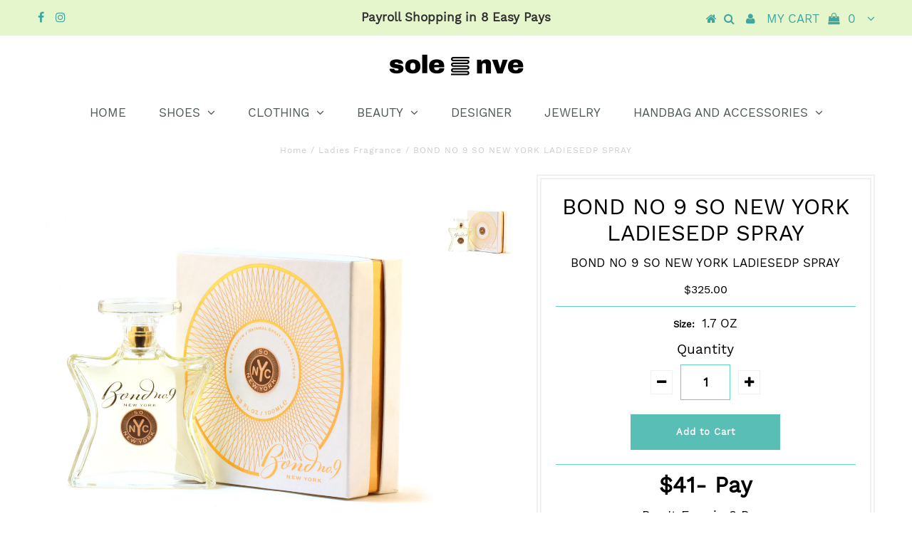

--- FILE ---
content_type: text/html; charset=utf-8
request_url: https://www.solenve.com/products/bond-no-9-so-new-york-ladiesedp-spray
body_size: 15768
content:
<!DOCTYPE html>
<!--[if lt IE 7 ]><html class="ie ie6" lang="en"> <![endif]-->
<!--[if IE 7 ]><html class="ie ie7" lang="en"> <![endif]-->
<!--[if IE 8 ]><html class="ie ie8" lang="en"> <![endif]-->
<!--[if (gte IE 9)|!(IE)]><!--><html lang="en"> <!--<![endif]-->
<head>

  <meta charset="utf-8" />
  

<meta property="og:type" content="product">
<meta property="og:title" content="BOND NO 9 SO NEW YORK LADIESEDP SPRAY">
<meta property="og:url" content="https://www.solenve.com/products/bond-no-9-so-new-york-ladiesedp-spray">
<meta property="og:description" content="Bond No.9 SO New York is a whiff of New York&#39;s consuming passion above-all-else for chocolate desserts and frothy lattes. For sensualists of sweets, a grown-up perfume liqueur doused with bittersweet espresso and warm-milk accords, plus a hint of spice.">

<meta property="og:image" content="http://www.solenve.com/cdn/shop/products/10040996_grande.jpg?v=1571723504">
<meta property="og:image:secure_url" content="https://www.solenve.com/cdn/shop/products/10040996_grande.jpg?v=1571723504">

<meta property="og:price:amount" content="325.00">
<meta property="og:price:currency" content="USD">

<meta property="og:site_name" content="SoleNVE">



<meta name="twitter:card" content="summary">


<meta name="twitter:site" content="@">


<meta name="twitter:title" content="BOND NO 9 SO NEW YORK LADIESEDP SPRAY">
<meta name="twitter:description" content="Bond No.9 SO New York is a whiff of New York&#39;s consuming passion above-all-else for chocolate desserts and frothy lattes. For sensualists of sweets, a grown-up perfume liqueur doused with bittersweet ">
<meta name="twitter:image" content="https://www.solenve.com/cdn/shop/products/10040996_large.jpg?v=1571723504">
<meta name="twitter:image:width" content="480">
<meta name="twitter:image:height" content="480">

  <!-- Basic Page Needs
================================================== -->

  <title>
    BOND NO 9 SO NEW YORK LADIESEDP SPRAY &ndash; SoleNVE
  </title>
  
  <meta name="description" content="Bond No.9 SO New York is a whiff of New York&#39;s consuming passion above-all-else for chocolate desserts and frothy lattes. For sensualists of sweets, a grown-up perfume liqueur doused with bittersweet espresso and warm-milk accords, plus a hint of spice." />
  
  <link rel="canonical" href="https://www.solenve.com/products/bond-no-9-so-new-york-ladiesedp-spray" />

  <!-- CSS
================================================== -->

  
  











  


   


 


  


  


     


  








    


 


   


 


  


 


 


 


  <link href="//www.solenve.com/cdn/shop/t/11/assets/stylesheet.css?v=183625917430487971341718542541" rel="stylesheet" type="text/css" media="all" />
  <link href="//www.solenve.com/cdn/shop/t/11/assets/queries.css?v=101124646757560254231553209207" rel="stylesheet" type="text/css" media="all" />

  <!-- JS
================================================== -->

  <script type="text/javascript" src="//ajax.googleapis.com/ajax/libs/jquery/2.2.4/jquery.min.js"></script>

  <script src="//www.solenve.com/cdn/shop/t/11/assets/theme.js?v=38759871777858341631567737288" type="text/javascript"></script> 
  <script src="//www.solenve.com/cdn/shopifycloud/storefront/assets/themes_support/option_selection-b017cd28.js" type="text/javascript"></script> 
  <script src="//www.solenve.com/cdn/shop/t/11/assets/api.js?v=108513540937963795951536378276" type="text/javascript"></script>  

  

  <!--[if lt IE 9]>
<script src="//html5shim.googlecode.com/svn/trunk/html5.js"></script>
<![endif]-->

  <meta name="viewport" content="width=device-width, initial-scale=1, maximum-scale=1">
  
  
  <link rel="shortcut icon" href="//www.solenve.com/cdn/shop/files/Solenve_Spring_Logo-01_32x32.png?v=1614415671" type="image/png" />
  
  
  
  <script>window.performance && window.performance.mark && window.performance.mark('shopify.content_for_header.start');</script><meta id="shopify-digital-wallet" name="shopify-digital-wallet" content="/20842155/digital_wallets/dialog">
<meta name="shopify-checkout-api-token" content="b9cc66c71de8eb9676cede850121ced7">
<link rel="alternate" type="application/json+oembed" href="https://www.solenve.com/products/bond-no-9-so-new-york-ladiesedp-spray.oembed">
<script async="async" src="/checkouts/internal/preloads.js?locale=en-US"></script>
<script id="shopify-features" type="application/json">{"accessToken":"b9cc66c71de8eb9676cede850121ced7","betas":["rich-media-storefront-analytics"],"domain":"www.solenve.com","predictiveSearch":true,"shopId":20842155,"locale":"en"}</script>
<script>var Shopify = Shopify || {};
Shopify.shop = "solenve.myshopify.com";
Shopify.locale = "en";
Shopify.currency = {"active":"USD","rate":"1.0"};
Shopify.country = "US";
Shopify.theme = {"name":"Testament-TH-JUN-02-18 - Power Tools","id":10576199703,"schema_name":"Testament","schema_version":"5.1.2","theme_store_id":null,"role":"main"};
Shopify.theme.handle = "null";
Shopify.theme.style = {"id":null,"handle":null};
Shopify.cdnHost = "www.solenve.com/cdn";
Shopify.routes = Shopify.routes || {};
Shopify.routes.root = "/";</script>
<script type="module">!function(o){(o.Shopify=o.Shopify||{}).modules=!0}(window);</script>
<script>!function(o){function n(){var o=[];function n(){o.push(Array.prototype.slice.apply(arguments))}return n.q=o,n}var t=o.Shopify=o.Shopify||{};t.loadFeatures=n(),t.autoloadFeatures=n()}(window);</script>
<script id="shop-js-analytics" type="application/json">{"pageType":"product"}</script>
<script defer="defer" async type="module" src="//www.solenve.com/cdn/shopifycloud/shop-js/modules/v2/client.init-shop-cart-sync_C5BV16lS.en.esm.js"></script>
<script defer="defer" async type="module" src="//www.solenve.com/cdn/shopifycloud/shop-js/modules/v2/chunk.common_CygWptCX.esm.js"></script>
<script type="module">
  await import("//www.solenve.com/cdn/shopifycloud/shop-js/modules/v2/client.init-shop-cart-sync_C5BV16lS.en.esm.js");
await import("//www.solenve.com/cdn/shopifycloud/shop-js/modules/v2/chunk.common_CygWptCX.esm.js");

  window.Shopify.SignInWithShop?.initShopCartSync?.({"fedCMEnabled":true,"windoidEnabled":true});

</script>
<script>(function() {
  var isLoaded = false;
  function asyncLoad() {
    if (isLoaded) return;
    isLoaded = true;
    var urls = ["\/\/www.powr.io\/powr.js?powr-token=solenve.myshopify.com\u0026external-type=shopify\u0026shop=solenve.myshopify.com","https:\/\/www.improvedcontactform.com\/icf.js?shop=solenve.myshopify.com","\/\/staticw2.yotpo.com\/asioNAaUi5Tk942SLFU3NHJTo5aJGxmCjtHiTtKU\/widget.js?shop=solenve.myshopify.com","https:\/\/chimpstatic.com\/mcjs-connected\/js\/users\/f3dc19cc53b341eaf503b890e\/8d854373658ec2ec02a367e16.js?shop=solenve.myshopify.com","https:\/\/chimpstatic.com\/mcjs-connected\/js\/users\/f3dc19cc53b341eaf503b890e\/4fedcfe801e31c1907e2f1c5d.js?shop=solenve.myshopify.com","https:\/\/static.klaviyo.com\/onsite\/js\/klaviyo.js?company_id=HCwia2\u0026shop=solenve.myshopify.com","https:\/\/na.shgcdn3.com\/pixel-collector.js?shop=solenve.myshopify.com"];
    for (var i = 0; i < urls.length; i++) {
      var s = document.createElement('script');
      s.type = 'text/javascript';
      s.async = true;
      s.src = urls[i];
      var x = document.getElementsByTagName('script')[0];
      x.parentNode.insertBefore(s, x);
    }
  };
  if(window.attachEvent) {
    window.attachEvent('onload', asyncLoad);
  } else {
    window.addEventListener('load', asyncLoad, false);
  }
})();</script>
<script id="__st">var __st={"a":20842155,"offset":-18000,"reqid":"9835ed88-2f67-4c8a-8e0e-3718984abc41-1768648682","pageurl":"www.solenve.com\/products\/bond-no-9-so-new-york-ladiesedp-spray","u":"3bd4ad5f55fd","p":"product","rtyp":"product","rid":1495184015383};</script>
<script>window.ShopifyPaypalV4VisibilityTracking = true;</script>
<script id="captcha-bootstrap">!function(){'use strict';const t='contact',e='account',n='new_comment',o=[[t,t],['blogs',n],['comments',n],[t,'customer']],c=[[e,'customer_login'],[e,'guest_login'],[e,'recover_customer_password'],[e,'create_customer']],r=t=>t.map((([t,e])=>`form[action*='/${t}']:not([data-nocaptcha='true']) input[name='form_type'][value='${e}']`)).join(','),a=t=>()=>t?[...document.querySelectorAll(t)].map((t=>t.form)):[];function s(){const t=[...o],e=r(t);return a(e)}const i='password',u='form_key',d=['recaptcha-v3-token','g-recaptcha-response','h-captcha-response',i],f=()=>{try{return window.sessionStorage}catch{return}},m='__shopify_v',_=t=>t.elements[u];function p(t,e,n=!1){try{const o=window.sessionStorage,c=JSON.parse(o.getItem(e)),{data:r}=function(t){const{data:e,action:n}=t;return t[m]||n?{data:e,action:n}:{data:t,action:n}}(c);for(const[e,n]of Object.entries(r))t.elements[e]&&(t.elements[e].value=n);n&&o.removeItem(e)}catch(o){console.error('form repopulation failed',{error:o})}}const l='form_type',E='cptcha';function T(t){t.dataset[E]=!0}const w=window,h=w.document,L='Shopify',v='ce_forms',y='captcha';let A=!1;((t,e)=>{const n=(g='f06e6c50-85a8-45c8-87d0-21a2b65856fe',I='https://cdn.shopify.com/shopifycloud/storefront-forms-hcaptcha/ce_storefront_forms_captcha_hcaptcha.v1.5.2.iife.js',D={infoText:'Protected by hCaptcha',privacyText:'Privacy',termsText:'Terms'},(t,e,n)=>{const o=w[L][v],c=o.bindForm;if(c)return c(t,g,e,D).then(n);var r;o.q.push([[t,g,e,D],n]),r=I,A||(h.body.append(Object.assign(h.createElement('script'),{id:'captcha-provider',async:!0,src:r})),A=!0)});var g,I,D;w[L]=w[L]||{},w[L][v]=w[L][v]||{},w[L][v].q=[],w[L][y]=w[L][y]||{},w[L][y].protect=function(t,e){n(t,void 0,e),T(t)},Object.freeze(w[L][y]),function(t,e,n,w,h,L){const[v,y,A,g]=function(t,e,n){const i=e?o:[],u=t?c:[],d=[...i,...u],f=r(d),m=r(i),_=r(d.filter((([t,e])=>n.includes(e))));return[a(f),a(m),a(_),s()]}(w,h,L),I=t=>{const e=t.target;return e instanceof HTMLFormElement?e:e&&e.form},D=t=>v().includes(t);t.addEventListener('submit',(t=>{const e=I(t);if(!e)return;const n=D(e)&&!e.dataset.hcaptchaBound&&!e.dataset.recaptchaBound,o=_(e),c=g().includes(e)&&(!o||!o.value);(n||c)&&t.preventDefault(),c&&!n&&(function(t){try{if(!f())return;!function(t){const e=f();if(!e)return;const n=_(t);if(!n)return;const o=n.value;o&&e.removeItem(o)}(t);const e=Array.from(Array(32),(()=>Math.random().toString(36)[2])).join('');!function(t,e){_(t)||t.append(Object.assign(document.createElement('input'),{type:'hidden',name:u})),t.elements[u].value=e}(t,e),function(t,e){const n=f();if(!n)return;const o=[...t.querySelectorAll(`input[type='${i}']`)].map((({name:t})=>t)),c=[...d,...o],r={};for(const[a,s]of new FormData(t).entries())c.includes(a)||(r[a]=s);n.setItem(e,JSON.stringify({[m]:1,action:t.action,data:r}))}(t,e)}catch(e){console.error('failed to persist form',e)}}(e),e.submit())}));const S=(t,e)=>{t&&!t.dataset[E]&&(n(t,e.some((e=>e===t))),T(t))};for(const o of['focusin','change'])t.addEventListener(o,(t=>{const e=I(t);D(e)&&S(e,y())}));const B=e.get('form_key'),M=e.get(l),P=B&&M;t.addEventListener('DOMContentLoaded',(()=>{const t=y();if(P)for(const e of t)e.elements[l].value===M&&p(e,B);[...new Set([...A(),...v().filter((t=>'true'===t.dataset.shopifyCaptcha))])].forEach((e=>S(e,t)))}))}(h,new URLSearchParams(w.location.search),n,t,e,['guest_login'])})(!0,!0)}();</script>
<script integrity="sha256-4kQ18oKyAcykRKYeNunJcIwy7WH5gtpwJnB7kiuLZ1E=" data-source-attribution="shopify.loadfeatures" defer="defer" src="//www.solenve.com/cdn/shopifycloud/storefront/assets/storefront/load_feature-a0a9edcb.js" crossorigin="anonymous"></script>
<script data-source-attribution="shopify.dynamic_checkout.dynamic.init">var Shopify=Shopify||{};Shopify.PaymentButton=Shopify.PaymentButton||{isStorefrontPortableWallets:!0,init:function(){window.Shopify.PaymentButton.init=function(){};var t=document.createElement("script");t.src="https://www.solenve.com/cdn/shopifycloud/portable-wallets/latest/portable-wallets.en.js",t.type="module",document.head.appendChild(t)}};
</script>
<script data-source-attribution="shopify.dynamic_checkout.buyer_consent">
  function portableWalletsHideBuyerConsent(e){var t=document.getElementById("shopify-buyer-consent"),n=document.getElementById("shopify-subscription-policy-button");t&&n&&(t.classList.add("hidden"),t.setAttribute("aria-hidden","true"),n.removeEventListener("click",e))}function portableWalletsShowBuyerConsent(e){var t=document.getElementById("shopify-buyer-consent"),n=document.getElementById("shopify-subscription-policy-button");t&&n&&(t.classList.remove("hidden"),t.removeAttribute("aria-hidden"),n.addEventListener("click",e))}window.Shopify?.PaymentButton&&(window.Shopify.PaymentButton.hideBuyerConsent=portableWalletsHideBuyerConsent,window.Shopify.PaymentButton.showBuyerConsent=portableWalletsShowBuyerConsent);
</script>
<script data-source-attribution="shopify.dynamic_checkout.cart.bootstrap">document.addEventListener("DOMContentLoaded",(function(){function t(){return document.querySelector("shopify-accelerated-checkout-cart, shopify-accelerated-checkout")}if(t())Shopify.PaymentButton.init();else{new MutationObserver((function(e,n){t()&&(Shopify.PaymentButton.init(),n.disconnect())})).observe(document.body,{childList:!0,subtree:!0})}}));
</script>
<link id="shopify-accelerated-checkout-styles" rel="stylesheet" media="screen" href="https://www.solenve.com/cdn/shopifycloud/portable-wallets/latest/accelerated-checkout-backwards-compat.css" crossorigin="anonymous">
<style id="shopify-accelerated-checkout-cart">
        #shopify-buyer-consent {
  margin-top: 1em;
  display: inline-block;
  width: 100%;
}

#shopify-buyer-consent.hidden {
  display: none;
}

#shopify-subscription-policy-button {
  background: none;
  border: none;
  padding: 0;
  text-decoration: underline;
  font-size: inherit;
  cursor: pointer;
}

#shopify-subscription-policy-button::before {
  box-shadow: none;
}

      </style>

<script>window.performance && window.performance.mark && window.performance.mark('shopify.content_for_header.end');</script>
  <script type="text/javascript">
    new WOW().init();

  </script> 
  <link rel="next" href="/next"/>
  <link rel="prev" href="/prev"/>
  
  <script id="mcjs">!function(c,h,i,m,p){m=c.createElement(h),p=c.getElementsByTagName(h)[0],m.async=1,m.src=i,p.parentNode.insertBefore(m,p)}(document,"script","https://chimpstatic.com/mcjs-connected/js/users/f3dc19cc53b341eaf503b890e/4206f341ad747397c119d5f97.js");</script>

  
<div id="shopify-section-filter-menu-settings" class="shopify-section"><style type="text/css">
/*  Filter Menu Color and Image Section CSS */</style>
<link href="//www.solenve.com/cdn/shop/t/11/assets/filter-menu.scss.css?v=49328988993978159201718542533" rel="stylesheet" type="text/css" media="all" />
<script src="//www.solenve.com/cdn/shop/t/11/assets/filter-menu.js?v=20128191616440192051718542533" type="text/javascript"></script>





</div>
<!--Gem_Page_Header_Script-->
<!-- "snippets/gem-app-header-scripts.liquid" was not rendered, the associated app was uninstalled -->
<!--End_Gem_Page_Header_Script-->

  

<script type="text/javascript">
  
    window.SHG_CUSTOMER = null;
  
</script>










<link href="https://monorail-edge.shopifysvc.com" rel="dns-prefetch">
<script>(function(){if ("sendBeacon" in navigator && "performance" in window) {try {var session_token_from_headers = performance.getEntriesByType('navigation')[0].serverTiming.find(x => x.name == '_s').description;} catch {var session_token_from_headers = undefined;}var session_cookie_matches = document.cookie.match(/_shopify_s=([^;]*)/);var session_token_from_cookie = session_cookie_matches && session_cookie_matches.length === 2 ? session_cookie_matches[1] : "";var session_token = session_token_from_headers || session_token_from_cookie || "";function handle_abandonment_event(e) {var entries = performance.getEntries().filter(function(entry) {return /monorail-edge.shopifysvc.com/.test(entry.name);});if (!window.abandonment_tracked && entries.length === 0) {window.abandonment_tracked = true;var currentMs = Date.now();var navigation_start = performance.timing.navigationStart;var payload = {shop_id: 20842155,url: window.location.href,navigation_start,duration: currentMs - navigation_start,session_token,page_type: "product"};window.navigator.sendBeacon("https://monorail-edge.shopifysvc.com/v1/produce", JSON.stringify({schema_id: "online_store_buyer_site_abandonment/1.1",payload: payload,metadata: {event_created_at_ms: currentMs,event_sent_at_ms: currentMs}}));}}window.addEventListener('pagehide', handle_abandonment_event);}}());</script>
<script id="web-pixels-manager-setup">(function e(e,d,r,n,o){if(void 0===o&&(o={}),!Boolean(null===(a=null===(i=window.Shopify)||void 0===i?void 0:i.analytics)||void 0===a?void 0:a.replayQueue)){var i,a;window.Shopify=window.Shopify||{};var t=window.Shopify;t.analytics=t.analytics||{};var s=t.analytics;s.replayQueue=[],s.publish=function(e,d,r){return s.replayQueue.push([e,d,r]),!0};try{self.performance.mark("wpm:start")}catch(e){}var l=function(){var e={modern:/Edge?\/(1{2}[4-9]|1[2-9]\d|[2-9]\d{2}|\d{4,})\.\d+(\.\d+|)|Firefox\/(1{2}[4-9]|1[2-9]\d|[2-9]\d{2}|\d{4,})\.\d+(\.\d+|)|Chrom(ium|e)\/(9{2}|\d{3,})\.\d+(\.\d+|)|(Maci|X1{2}).+ Version\/(15\.\d+|(1[6-9]|[2-9]\d|\d{3,})\.\d+)([,.]\d+|)( \(\w+\)|)( Mobile\/\w+|) Safari\/|Chrome.+OPR\/(9{2}|\d{3,})\.\d+\.\d+|(CPU[ +]OS|iPhone[ +]OS|CPU[ +]iPhone|CPU IPhone OS|CPU iPad OS)[ +]+(15[._]\d+|(1[6-9]|[2-9]\d|\d{3,})[._]\d+)([._]\d+|)|Android:?[ /-](13[3-9]|1[4-9]\d|[2-9]\d{2}|\d{4,})(\.\d+|)(\.\d+|)|Android.+Firefox\/(13[5-9]|1[4-9]\d|[2-9]\d{2}|\d{4,})\.\d+(\.\d+|)|Android.+Chrom(ium|e)\/(13[3-9]|1[4-9]\d|[2-9]\d{2}|\d{4,})\.\d+(\.\d+|)|SamsungBrowser\/([2-9]\d|\d{3,})\.\d+/,legacy:/Edge?\/(1[6-9]|[2-9]\d|\d{3,})\.\d+(\.\d+|)|Firefox\/(5[4-9]|[6-9]\d|\d{3,})\.\d+(\.\d+|)|Chrom(ium|e)\/(5[1-9]|[6-9]\d|\d{3,})\.\d+(\.\d+|)([\d.]+$|.*Safari\/(?![\d.]+ Edge\/[\d.]+$))|(Maci|X1{2}).+ Version\/(10\.\d+|(1[1-9]|[2-9]\d|\d{3,})\.\d+)([,.]\d+|)( \(\w+\)|)( Mobile\/\w+|) Safari\/|Chrome.+OPR\/(3[89]|[4-9]\d|\d{3,})\.\d+\.\d+|(CPU[ +]OS|iPhone[ +]OS|CPU[ +]iPhone|CPU IPhone OS|CPU iPad OS)[ +]+(10[._]\d+|(1[1-9]|[2-9]\d|\d{3,})[._]\d+)([._]\d+|)|Android:?[ /-](13[3-9]|1[4-9]\d|[2-9]\d{2}|\d{4,})(\.\d+|)(\.\d+|)|Mobile Safari.+OPR\/([89]\d|\d{3,})\.\d+\.\d+|Android.+Firefox\/(13[5-9]|1[4-9]\d|[2-9]\d{2}|\d{4,})\.\d+(\.\d+|)|Android.+Chrom(ium|e)\/(13[3-9]|1[4-9]\d|[2-9]\d{2}|\d{4,})\.\d+(\.\d+|)|Android.+(UC? ?Browser|UCWEB|U3)[ /]?(15\.([5-9]|\d{2,})|(1[6-9]|[2-9]\d|\d{3,})\.\d+)\.\d+|SamsungBrowser\/(5\.\d+|([6-9]|\d{2,})\.\d+)|Android.+MQ{2}Browser\/(14(\.(9|\d{2,})|)|(1[5-9]|[2-9]\d|\d{3,})(\.\d+|))(\.\d+|)|K[Aa][Ii]OS\/(3\.\d+|([4-9]|\d{2,})\.\d+)(\.\d+|)/},d=e.modern,r=e.legacy,n=navigator.userAgent;return n.match(d)?"modern":n.match(r)?"legacy":"unknown"}(),u="modern"===l?"modern":"legacy",c=(null!=n?n:{modern:"",legacy:""})[u],f=function(e){return[e.baseUrl,"/wpm","/b",e.hashVersion,"modern"===e.buildTarget?"m":"l",".js"].join("")}({baseUrl:d,hashVersion:r,buildTarget:u}),m=function(e){var d=e.version,r=e.bundleTarget,n=e.surface,o=e.pageUrl,i=e.monorailEndpoint;return{emit:function(e){var a=e.status,t=e.errorMsg,s=(new Date).getTime(),l=JSON.stringify({metadata:{event_sent_at_ms:s},events:[{schema_id:"web_pixels_manager_load/3.1",payload:{version:d,bundle_target:r,page_url:o,status:a,surface:n,error_msg:t},metadata:{event_created_at_ms:s}}]});if(!i)return console&&console.warn&&console.warn("[Web Pixels Manager] No Monorail endpoint provided, skipping logging."),!1;try{return self.navigator.sendBeacon.bind(self.navigator)(i,l)}catch(e){}var u=new XMLHttpRequest;try{return u.open("POST",i,!0),u.setRequestHeader("Content-Type","text/plain"),u.send(l),!0}catch(e){return console&&console.warn&&console.warn("[Web Pixels Manager] Got an unhandled error while logging to Monorail."),!1}}}}({version:r,bundleTarget:l,surface:e.surface,pageUrl:self.location.href,monorailEndpoint:e.monorailEndpoint});try{o.browserTarget=l,function(e){var d=e.src,r=e.async,n=void 0===r||r,o=e.onload,i=e.onerror,a=e.sri,t=e.scriptDataAttributes,s=void 0===t?{}:t,l=document.createElement("script"),u=document.querySelector("head"),c=document.querySelector("body");if(l.async=n,l.src=d,a&&(l.integrity=a,l.crossOrigin="anonymous"),s)for(var f in s)if(Object.prototype.hasOwnProperty.call(s,f))try{l.dataset[f]=s[f]}catch(e){}if(o&&l.addEventListener("load",o),i&&l.addEventListener("error",i),u)u.appendChild(l);else{if(!c)throw new Error("Did not find a head or body element to append the script");c.appendChild(l)}}({src:f,async:!0,onload:function(){if(!function(){var e,d;return Boolean(null===(d=null===(e=window.Shopify)||void 0===e?void 0:e.analytics)||void 0===d?void 0:d.initialized)}()){var d=window.webPixelsManager.init(e)||void 0;if(d){var r=window.Shopify.analytics;r.replayQueue.forEach((function(e){var r=e[0],n=e[1],o=e[2];d.publishCustomEvent(r,n,o)})),r.replayQueue=[],r.publish=d.publishCustomEvent,r.visitor=d.visitor,r.initialized=!0}}},onerror:function(){return m.emit({status:"failed",errorMsg:"".concat(f," has failed to load")})},sri:function(e){var d=/^sha384-[A-Za-z0-9+/=]+$/;return"string"==typeof e&&d.test(e)}(c)?c:"",scriptDataAttributes:o}),m.emit({status:"loading"})}catch(e){m.emit({status:"failed",errorMsg:(null==e?void 0:e.message)||"Unknown error"})}}})({shopId: 20842155,storefrontBaseUrl: "https://www.solenve.com",extensionsBaseUrl: "https://extensions.shopifycdn.com/cdn/shopifycloud/web-pixels-manager",monorailEndpoint: "https://monorail-edge.shopifysvc.com/unstable/produce_batch",surface: "storefront-renderer",enabledBetaFlags: ["2dca8a86"],webPixelsConfigList: [{"id":"1377206314","configuration":"{\"yotpoStoreId\":\"asioNAaUi5Tk942SLFU3NHJTo5aJGxmCjtHiTtKU\"}","eventPayloadVersion":"v1","runtimeContext":"STRICT","scriptVersion":"8bb37a256888599d9a3d57f0551d3859","type":"APP","apiClientId":70132,"privacyPurposes":["ANALYTICS","MARKETING","SALE_OF_DATA"],"dataSharingAdjustments":{"protectedCustomerApprovalScopes":["read_customer_address","read_customer_email","read_customer_name","read_customer_personal_data","read_customer_phone"]}},{"id":"801243178","configuration":"{\"site_id\":\"18f88b27-4dce-4dcd-83e7-2899d700d659\",\"analytics_endpoint\":\"https:\\\/\\\/na.shgcdn3.com\"}","eventPayloadVersion":"v1","runtimeContext":"STRICT","scriptVersion":"695709fc3f146fa50a25299517a954f2","type":"APP","apiClientId":1158168,"privacyPurposes":["ANALYTICS","MARKETING","SALE_OF_DATA"],"dataSharingAdjustments":{"protectedCustomerApprovalScopes":["read_customer_personal_data"]}},{"id":"92504106","configuration":"{\"pixel_id\":\"713653812481325\",\"pixel_type\":\"facebook_pixel\",\"metaapp_system_user_token\":\"-\"}","eventPayloadVersion":"v1","runtimeContext":"OPEN","scriptVersion":"ca16bc87fe92b6042fbaa3acc2fbdaa6","type":"APP","apiClientId":2329312,"privacyPurposes":["ANALYTICS","MARKETING","SALE_OF_DATA"],"dataSharingAdjustments":{"protectedCustomerApprovalScopes":["read_customer_address","read_customer_email","read_customer_name","read_customer_personal_data","read_customer_phone"]}},{"id":"56688682","eventPayloadVersion":"v1","runtimeContext":"LAX","scriptVersion":"1","type":"CUSTOM","privacyPurposes":["MARKETING"],"name":"Meta pixel (migrated)"},{"id":"83755050","eventPayloadVersion":"v1","runtimeContext":"LAX","scriptVersion":"1","type":"CUSTOM","privacyPurposes":["ANALYTICS"],"name":"Google Analytics tag (migrated)"},{"id":"shopify-app-pixel","configuration":"{}","eventPayloadVersion":"v1","runtimeContext":"STRICT","scriptVersion":"0450","apiClientId":"shopify-pixel","type":"APP","privacyPurposes":["ANALYTICS","MARKETING"]},{"id":"shopify-custom-pixel","eventPayloadVersion":"v1","runtimeContext":"LAX","scriptVersion":"0450","apiClientId":"shopify-pixel","type":"CUSTOM","privacyPurposes":["ANALYTICS","MARKETING"]}],isMerchantRequest: false,initData: {"shop":{"name":"SoleNVE","paymentSettings":{"currencyCode":"USD"},"myshopifyDomain":"solenve.myshopify.com","countryCode":"US","storefrontUrl":"https:\/\/www.solenve.com"},"customer":null,"cart":null,"checkout":null,"productVariants":[{"price":{"amount":325.0,"currencyCode":"USD"},"product":{"title":"BOND NO 9 SO NEW YORK LADIESEDP SPRAY","vendor":"BOND NO 9","id":"1495184015383","untranslatedTitle":"BOND NO 9 SO NEW YORK LADIESEDP SPRAY","url":"\/products\/bond-no-9-so-new-york-ladiesedp-spray","type":"Ladies Fragrance"},"id":"12922560380951","image":{"src":"\/\/www.solenve.com\/cdn\/shop\/products\/10040996.jpg?v=1571723504"},"sku":"FN-10040996","title":"1.7 OZ","untranslatedTitle":"1.7 OZ"}],"purchasingCompany":null},},"https://www.solenve.com/cdn","fcfee988w5aeb613cpc8e4bc33m6693e112",{"modern":"","legacy":""},{"shopId":"20842155","storefrontBaseUrl":"https:\/\/www.solenve.com","extensionBaseUrl":"https:\/\/extensions.shopifycdn.com\/cdn\/shopifycloud\/web-pixels-manager","surface":"storefront-renderer","enabledBetaFlags":"[\"2dca8a86\"]","isMerchantRequest":"false","hashVersion":"fcfee988w5aeb613cpc8e4bc33m6693e112","publish":"custom","events":"[[\"page_viewed\",{}],[\"product_viewed\",{\"productVariant\":{\"price\":{\"amount\":325.0,\"currencyCode\":\"USD\"},\"product\":{\"title\":\"BOND NO 9 SO NEW YORK LADIESEDP SPRAY\",\"vendor\":\"BOND NO 9\",\"id\":\"1495184015383\",\"untranslatedTitle\":\"BOND NO 9 SO NEW YORK LADIESEDP SPRAY\",\"url\":\"\/products\/bond-no-9-so-new-york-ladiesedp-spray\",\"type\":\"Ladies Fragrance\"},\"id\":\"12922560380951\",\"image\":{\"src\":\"\/\/www.solenve.com\/cdn\/shop\/products\/10040996.jpg?v=1571723504\"},\"sku\":\"FN-10040996\",\"title\":\"1.7 OZ\",\"untranslatedTitle\":\"1.7 OZ\"}}]]"});</script><script>
  window.ShopifyAnalytics = window.ShopifyAnalytics || {};
  window.ShopifyAnalytics.meta = window.ShopifyAnalytics.meta || {};
  window.ShopifyAnalytics.meta.currency = 'USD';
  var meta = {"product":{"id":1495184015383,"gid":"gid:\/\/shopify\/Product\/1495184015383","vendor":"BOND NO 9","type":"Ladies Fragrance","handle":"bond-no-9-so-new-york-ladiesedp-spray","variants":[{"id":12922560380951,"price":32500,"name":"BOND NO 9 SO NEW YORK LADIESEDP SPRAY - 1.7 OZ","public_title":"1.7 OZ","sku":"FN-10040996"}],"remote":false},"page":{"pageType":"product","resourceType":"product","resourceId":1495184015383,"requestId":"9835ed88-2f67-4c8a-8e0e-3718984abc41-1768648682"}};
  for (var attr in meta) {
    window.ShopifyAnalytics.meta[attr] = meta[attr];
  }
</script>
<script class="analytics">
  (function () {
    var customDocumentWrite = function(content) {
      var jquery = null;

      if (window.jQuery) {
        jquery = window.jQuery;
      } else if (window.Checkout && window.Checkout.$) {
        jquery = window.Checkout.$;
      }

      if (jquery) {
        jquery('body').append(content);
      }
    };

    var hasLoggedConversion = function(token) {
      if (token) {
        return document.cookie.indexOf('loggedConversion=' + token) !== -1;
      }
      return false;
    }

    var setCookieIfConversion = function(token) {
      if (token) {
        var twoMonthsFromNow = new Date(Date.now());
        twoMonthsFromNow.setMonth(twoMonthsFromNow.getMonth() + 2);

        document.cookie = 'loggedConversion=' + token + '; expires=' + twoMonthsFromNow;
      }
    }

    var trekkie = window.ShopifyAnalytics.lib = window.trekkie = window.trekkie || [];
    if (trekkie.integrations) {
      return;
    }
    trekkie.methods = [
      'identify',
      'page',
      'ready',
      'track',
      'trackForm',
      'trackLink'
    ];
    trekkie.factory = function(method) {
      return function() {
        var args = Array.prototype.slice.call(arguments);
        args.unshift(method);
        trekkie.push(args);
        return trekkie;
      };
    };
    for (var i = 0; i < trekkie.methods.length; i++) {
      var key = trekkie.methods[i];
      trekkie[key] = trekkie.factory(key);
    }
    trekkie.load = function(config) {
      trekkie.config = config || {};
      trekkie.config.initialDocumentCookie = document.cookie;
      var first = document.getElementsByTagName('script')[0];
      var script = document.createElement('script');
      script.type = 'text/javascript';
      script.onerror = function(e) {
        var scriptFallback = document.createElement('script');
        scriptFallback.type = 'text/javascript';
        scriptFallback.onerror = function(error) {
                var Monorail = {
      produce: function produce(monorailDomain, schemaId, payload) {
        var currentMs = new Date().getTime();
        var event = {
          schema_id: schemaId,
          payload: payload,
          metadata: {
            event_created_at_ms: currentMs,
            event_sent_at_ms: currentMs
          }
        };
        return Monorail.sendRequest("https://" + monorailDomain + "/v1/produce", JSON.stringify(event));
      },
      sendRequest: function sendRequest(endpointUrl, payload) {
        // Try the sendBeacon API
        if (window && window.navigator && typeof window.navigator.sendBeacon === 'function' && typeof window.Blob === 'function' && !Monorail.isIos12()) {
          var blobData = new window.Blob([payload], {
            type: 'text/plain'
          });

          if (window.navigator.sendBeacon(endpointUrl, blobData)) {
            return true;
          } // sendBeacon was not successful

        } // XHR beacon

        var xhr = new XMLHttpRequest();

        try {
          xhr.open('POST', endpointUrl);
          xhr.setRequestHeader('Content-Type', 'text/plain');
          xhr.send(payload);
        } catch (e) {
          console.log(e);
        }

        return false;
      },
      isIos12: function isIos12() {
        return window.navigator.userAgent.lastIndexOf('iPhone; CPU iPhone OS 12_') !== -1 || window.navigator.userAgent.lastIndexOf('iPad; CPU OS 12_') !== -1;
      }
    };
    Monorail.produce('monorail-edge.shopifysvc.com',
      'trekkie_storefront_load_errors/1.1',
      {shop_id: 20842155,
      theme_id: 10576199703,
      app_name: "storefront",
      context_url: window.location.href,
      source_url: "//www.solenve.com/cdn/s/trekkie.storefront.cd680fe47e6c39ca5d5df5f0a32d569bc48c0f27.min.js"});

        };
        scriptFallback.async = true;
        scriptFallback.src = '//www.solenve.com/cdn/s/trekkie.storefront.cd680fe47e6c39ca5d5df5f0a32d569bc48c0f27.min.js';
        first.parentNode.insertBefore(scriptFallback, first);
      };
      script.async = true;
      script.src = '//www.solenve.com/cdn/s/trekkie.storefront.cd680fe47e6c39ca5d5df5f0a32d569bc48c0f27.min.js';
      first.parentNode.insertBefore(script, first);
    };
    trekkie.load(
      {"Trekkie":{"appName":"storefront","development":false,"defaultAttributes":{"shopId":20842155,"isMerchantRequest":null,"themeId":10576199703,"themeCityHash":"11144605975212528640","contentLanguage":"en","currency":"USD","eventMetadataId":"db699351-b276-4443-a6cb-a7f106d170aa"},"isServerSideCookieWritingEnabled":true,"monorailRegion":"shop_domain","enabledBetaFlags":["65f19447"]},"Session Attribution":{},"S2S":{"facebookCapiEnabled":true,"source":"trekkie-storefront-renderer","apiClientId":580111}}
    );

    var loaded = false;
    trekkie.ready(function() {
      if (loaded) return;
      loaded = true;

      window.ShopifyAnalytics.lib = window.trekkie;

      var originalDocumentWrite = document.write;
      document.write = customDocumentWrite;
      try { window.ShopifyAnalytics.merchantGoogleAnalytics.call(this); } catch(error) {};
      document.write = originalDocumentWrite;

      window.ShopifyAnalytics.lib.page(null,{"pageType":"product","resourceType":"product","resourceId":1495184015383,"requestId":"9835ed88-2f67-4c8a-8e0e-3718984abc41-1768648682","shopifyEmitted":true});

      var match = window.location.pathname.match(/checkouts\/(.+)\/(thank_you|post_purchase)/)
      var token = match? match[1]: undefined;
      if (!hasLoggedConversion(token)) {
        setCookieIfConversion(token);
        window.ShopifyAnalytics.lib.track("Viewed Product",{"currency":"USD","variantId":12922560380951,"productId":1495184015383,"productGid":"gid:\/\/shopify\/Product\/1495184015383","name":"BOND NO 9 SO NEW YORK LADIESEDP SPRAY - 1.7 OZ","price":"325.00","sku":"FN-10040996","brand":"BOND NO 9","variant":"1.7 OZ","category":"Ladies Fragrance","nonInteraction":true,"remote":false},undefined,undefined,{"shopifyEmitted":true});
      window.ShopifyAnalytics.lib.track("monorail:\/\/trekkie_storefront_viewed_product\/1.1",{"currency":"USD","variantId":12922560380951,"productId":1495184015383,"productGid":"gid:\/\/shopify\/Product\/1495184015383","name":"BOND NO 9 SO NEW YORK LADIESEDP SPRAY - 1.7 OZ","price":"325.00","sku":"FN-10040996","brand":"BOND NO 9","variant":"1.7 OZ","category":"Ladies Fragrance","nonInteraction":true,"remote":false,"referer":"https:\/\/www.solenve.com\/products\/bond-no-9-so-new-york-ladiesedp-spray"});
      }
    });


        var eventsListenerScript = document.createElement('script');
        eventsListenerScript.async = true;
        eventsListenerScript.src = "//www.solenve.com/cdn/shopifycloud/storefront/assets/shop_events_listener-3da45d37.js";
        document.getElementsByTagName('head')[0].appendChild(eventsListenerScript);

})();</script>
  <script>
  if (!window.ga || (window.ga && typeof window.ga !== 'function')) {
    window.ga = function ga() {
      (window.ga.q = window.ga.q || []).push(arguments);
      if (window.Shopify && window.Shopify.analytics && typeof window.Shopify.analytics.publish === 'function') {
        window.Shopify.analytics.publish("ga_stub_called", {}, {sendTo: "google_osp_migration"});
      }
      console.error("Shopify's Google Analytics stub called with:", Array.from(arguments), "\nSee https://help.shopify.com/manual/promoting-marketing/pixels/pixel-migration#google for more information.");
    };
    if (window.Shopify && window.Shopify.analytics && typeof window.Shopify.analytics.publish === 'function') {
      window.Shopify.analytics.publish("ga_stub_initialized", {}, {sendTo: "google_osp_migration"});
    }
  }
</script>
<script
  defer
  src="https://www.solenve.com/cdn/shopifycloud/perf-kit/shopify-perf-kit-3.0.4.min.js"
  data-application="storefront-renderer"
  data-shop-id="20842155"
  data-render-region="gcp-us-central1"
  data-page-type="product"
  data-theme-instance-id="10576199703"
  data-theme-name="Testament"
  data-theme-version="5.1.2"
  data-monorail-region="shop_domain"
  data-resource-timing-sampling-rate="10"
  data-shs="true"
  data-shs-beacon="true"
  data-shs-export-with-fetch="true"
  data-shs-logs-sample-rate="1"
  data-shs-beacon-endpoint="https://www.solenve.com/api/collect"
></script>
</head>
<body class="gridlock product">
  <div class="page-wrap">
    <div id="shopify-section-header" class="shopify-section"><div class="header-section" data-section-id="header" data-section-type="header-section">
<div id="dl-menu" class="dl-menuwrapper">
  <button class="dl-trigger"><i class="fa fa-bars" aria-hidden="true"></i></button>
  <ul class="dl-menu">
    
          
      <li >
        <a href="/" title="">HOME</a>
        
        
      </li>
      
      
          
      <li >
        <a href="/collections/all" title="">SHOES</a>
        
               
        <ul class="dl-submenu">
          
          <li><a href="/collections/men">Men's Shoes</a>

            
            

          </li>
          
          <li><a href="/collections/women">Women's Shoes</a>

            
            

          </li>
          
          <li><a href="/collections/grade-school">Big Kids Shoes</a>

            
            

          </li>
          
          <li><a href="/collections/preschool">Little Kids Shoes</a>

            
            

          </li>
          
          <li><a href="/collections/toddler">Toddlers Shoes</a>

            
            

          </li>
          
          <li><a href="/collections/cribs">Cribs Shoes</a>

            
            

          </li>
          
        </ul>
        
      </li>
      
      
          
      <li >
        <a href="/collections/clothing" title="">CLOTHING</a>
        
               
        <ul class="dl-submenu">
          
          <li><a href="/collections/mens-clothing">Men's Clothing</a>

            
            

          </li>
          
          <li><a href="/collections/womens-clothing">Women's Clothing</a>

            
            

          </li>
          
          <li><a href="/collections/kids-jackets">Kids Clothing</a>

            
            

          </li>
          
        </ul>
        
      </li>
      
      
          
      <li >
        <a href="/collections/fragrance" title="">Beauty</a>
        
               
        <ul class="dl-submenu">
          
          <li><a href="/collections/ladies-fragrance">Fragrances - Women</a>

            
                   
            <ul class="dl-submenu">
              
              <li><a href="/collections/ladies-fragrance">Fragrances</a></li>
              
              <li><a href="/collections/gift-sets-women-fragrance">Gift Sets</a></li>
              
              <li><a href="/collections/ladies-others-fragrance">Bath & Body</a></li>
              
            </ul>
            

          </li>
          
          <li><a href="/collections/mens-fragrance">Fragrances - Men</a>

            
                   
            <ul class="dl-submenu">
              
              <li><a href="/collections/mens-fragrance">Fragrances</a></li>
              
              <li><a href="/collections/gift-sets-men-fragrance">Gift Sets</a></li>
              
              <li><a href="/collections/grooming-bath-fragrance">Grooming & Bath</a></li>
              
            </ul>
            

          </li>
          
          <li><a href="/collections/fragrances-kids">Fragrances - Kids</a>

            
            

          </li>
          
          <li><a href="/collections/haircare">Haircare</a>

            
                   
            <ul class="dl-submenu">
              
              <li><a href="/collections/conditioner">Conditioner</a></li>
              
              <li><a href="/collections/shampoo">Shampoo</a></li>
              
              <li><a href="/collections/styling">Styling</a></li>
              
              <li><a href="/collections/styling-tools">Styling Tools</a></li>
              
            </ul>
            

          </li>
          
          <li><a href="/collections/makeup">Makeup</a>

            
                   
            <ul class="dl-submenu">
              
              <li><a href="/collections/accessories">Accessories</a></li>
              
              <li><a href="/collections/blush-cheek">Blush & Cheek</a></li>
              
              <li><a href="/collections/brow-liner">Brow & Liner</a></li>
              
              <li><a href="/collections/eye-color">Eye Color</a></li>
              
              <li><a href="/collections/foundation-complexion">Foundation & Complexion</a></li>
              
              <li><a href="/collections/lip-color">Lip Color</a></li>
              
              <li><a href="/collections/lip-liner">Lip Liner</a></li>
              
              <li><a href="/collections/makeup-set">Makeup Set</a></li>
              
              <li><a href="/collections/mascara">Mascara</a></li>
              
              <li><a href="/collections/powder">Powder</a></li>
              
            </ul>
            

          </li>
          
          <li><a href="/collections/skin-care-fragrance">Skincare</a>

            
                   
            <ul class="dl-submenu">
              
              <li><a href="/collections/body-care">Body Care</a></li>
              
              <li><a href="/collections/cleanser">Cleanser</a></li>
              
              <li><a href="/collections/day-care">Day Care</a></li>
              
              <li><a href="/collections/eye-care">Eye Care</a></li>
              
              <li><a href="/collections/gift-set">Gift Set</a></li>
              
              <li><a href="/collections/night-care">Night Care</a></li>
              
            </ul>
            

          </li>
          
          <li><a href="/collections/shower-fragrance">Shower & Bath</a>

            
            

          </li>
          
        </ul>
        
      </li>
      
      
          
      <li >
        <a href="/collections/designer" title="">Designer</a>
        
        
      </li>
      
      
          
      <li >
        <a href="/collections/jewelry" title="">Jewelry</a>
        
        
      </li>
      
      
          
      <li >
        <a href="/collections/handbag-and-accessories" title="">Handbag and Accessories</a>
        
               
        <ul class="dl-submenu">
          
          <li><a href="/collections/handbags">Handbags</a>

            
            

          </li>
          
          <li><a href="/collections/watches">Watches</a>

            
            

          </li>
          
          <li><a href="/collections/socks">Socks</a>

            
            

          </li>
          
          <li><a href="/collections/hats">Hats</a>

            
            

          </li>
          
          <li><a href="/collections/wallets">Wallets</a>

            
            

          </li>
          
          <li><a href="/collections/jewelry">Jewelry</a>

            
            

          </li>
          
        </ul>
        
      </li>
      
      
    </ul>
  </div><!-- /dl-menuwrapper -->   

<header>
  <div class="row">
    <ul id="social-icons" class="desktop-4 tablet-6 mobile-3">
          <li><a href="https://www.facebook.com/solenve/" target="_blank"><i class="fa fa-facebook fa-2x" aria-hidden="true"></i></a></li>
          <li><a href="//instagram.com/https://www.instagram.com/solenve/" target="_blank"><i class="fa fa-instagram fa-2x" aria-hidden="true"></i></a></li>      
          
          
          
          
          
          
          
    </ul>
    
    <div id="hello" class="desktop-4 tablet-6 mobile-3">
      <p><strong>Payroll Shopping in 8 Easy Pays</strong></p>
    </div>
            
    <ul id="cart" class="desktop-4  tablet-6 mobile-3">
      <li><a href="https://www.solenve.com"><i class="fa fa-home fa-2x" aria-hidden="true"></i></a>
      <li class="seeks"><a id="inline" href="#search_popup" class="open_popup"><i class="fa fa-search fa-2x" aria-hidden="true"></i></a></li>
      <li class="seeks-mobile"><a href="/search"><i class="fa fa-search fa-2x" aria-hidden="true"></i></a></li>
      
      
      <li class="cust"><a href="/account/login"><i class="fa fa-user fa-2x" aria-hidden="true"></i></a></li>
      
      
      
      <li class="cart-overview"><a href="/cart">MY CART&nbsp; <i class="fa fa-shopping-bag fa-2x" aria-hidden="true"></i>&nbsp; <span id="item_count">0</span></a>
        <div id="crt">
          
<p class="empty-cart">
Your cart is currently empty.
</p>

          
        </div>
      </li>         
    </ul>        
  </div>   
</header>
<div class="header-wrapper">
  <div class="row">
    <div id="logo" class="desktop-12 tablet-6 mobile-3">       
      
<a href="/">
        <img src="//www.solenve.com/cdn/shop/files/Logo_Solenve-04_800x.png?v=1614400382" alt="SoleNVE" itemprop="logo">        
      </a>
               
    </div> 
  </div>
  <div class="clear"></div>
  <nav>
    <ul id="main-nav" role="navigation"  class="row"> 
      
      
 


<li><a href="/" title="">HOME</a></li>

      
      
 


<li class="dropdown"><a href="/collections/all" title="">SHOES</a>  
  <ul class="submenu">
    
    
    
    <li><a href="/collections/men">Men's Shoes</a></li>    
    

    
    
    
    <li><a href="/collections/women">Women's Shoes</a></li>    
    

    
    
    
    <li><a href="/collections/grade-school">Big Kids Shoes</a></li>    
    

    
    
    
    <li><a href="/collections/preschool">Little Kids Shoes</a></li>    
    

    
    
    
    <li><a href="/collections/toddler">Toddlers Shoes</a></li>    
    

    
    
    
    <li><a href="/collections/cribs">Cribs Shoes</a></li>    
    

    
  </ul>
</li>

      
      
 


<li class="dropdown"><a href="/collections/clothing" title="">CLOTHING</a>  
  <ul class="submenu">
    
    
    
    <li><a href="/collections/mens-clothing">Men's Clothing</a></li>    
    

    
    
    
    <li><a href="/collections/womens-clothing">Women's Clothing</a></li>    
    

    
    
    
    <li><a href="/collections/kids-jackets">Kids Clothing</a></li>    
    

    
  </ul>
</li>

      
      
 


<li class="dropdown"><a href="/collections/fragrance" title="">Beauty</a>  
  <ul class="submenu">
    
    
          
    <li class="nest"><a href="/collections/ladies-fragrance">Fragrances - Women</a>                 
      <ul class="nested">
        
        <li><a href="/collections/ladies-fragrance">Fragrances</a></li>
        
        <li><a href="/collections/gift-sets-women-fragrance">Gift Sets</a></li>
        
        <li><a href="/collections/ladies-others-fragrance">Bath & Body</a></li>
        
      </ul>
    </li>
    

    
    
          
    <li class="nest"><a href="/collections/mens-fragrance">Fragrances - Men</a>                 
      <ul class="nested">
        
        <li><a href="/collections/mens-fragrance">Fragrances</a></li>
        
        <li><a href="/collections/gift-sets-men-fragrance">Gift Sets</a></li>
        
        <li><a href="/collections/grooming-bath-fragrance">Grooming & Bath</a></li>
        
      </ul>
    </li>
    

    
    
    
    <li><a href="/collections/fragrances-kids">Fragrances - Kids</a></li>    
    

    
    
          
    <li class="nest"><a href="/collections/haircare">Haircare</a>                 
      <ul class="nested">
        
        <li><a href="/collections/conditioner">Conditioner</a></li>
        
        <li><a href="/collections/shampoo">Shampoo</a></li>
        
        <li><a href="/collections/styling">Styling</a></li>
        
        <li><a href="/collections/styling-tools">Styling Tools</a></li>
        
      </ul>
    </li>
    

    
    
          
    <li class="nest"><a href="/collections/makeup">Makeup</a>                 
      <ul class="nested">
        
        <li><a href="/collections/accessories">Accessories</a></li>
        
        <li><a href="/collections/blush-cheek">Blush & Cheek</a></li>
        
        <li><a href="/collections/brow-liner">Brow & Liner</a></li>
        
        <li><a href="/collections/eye-color">Eye Color</a></li>
        
        <li><a href="/collections/foundation-complexion">Foundation & Complexion</a></li>
        
        <li><a href="/collections/lip-color">Lip Color</a></li>
        
        <li><a href="/collections/lip-liner">Lip Liner</a></li>
        
        <li><a href="/collections/makeup-set">Makeup Set</a></li>
        
        <li><a href="/collections/mascara">Mascara</a></li>
        
        <li><a href="/collections/powder">Powder</a></li>
        
      </ul>
    </li>
    

    
    
          
    <li class="nest"><a href="/collections/skin-care-fragrance">Skincare</a>                 
      <ul class="nested">
        
        <li><a href="/collections/body-care">Body Care</a></li>
        
        <li><a href="/collections/cleanser">Cleanser</a></li>
        
        <li><a href="/collections/day-care">Day Care</a></li>
        
        <li><a href="/collections/eye-care">Eye Care</a></li>
        
        <li><a href="/collections/gift-set">Gift Set</a></li>
        
        <li><a href="/collections/night-care">Night Care</a></li>
        
      </ul>
    </li>
    

    
    
    
    <li><a href="/collections/shower-fragrance">Shower & Bath</a></li>    
    

    
  </ul>
</li>

      
      
 


<li><a href="/collections/designer" title="">Designer</a></li>

      
      
 


<li><a href="/collections/jewelry" title="">Jewelry</a></li>

      
      
 


<li class="dropdown"><a href="/collections/handbag-and-accessories" title="">Handbag and Accessories</a>  
  <ul class="submenu">
    
    
    
    <li><a href="/collections/handbags">Handbags</a></li>    
    

    
    
    
    <li><a href="/collections/watches">Watches</a></li>    
    

    
    
    
    <li><a href="/collections/socks">Socks</a></li>    
    

    
    
    
    <li><a href="/collections/hats">Hats</a></li>    
    

    
    
    
    <li><a href="/collections/wallets">Wallets</a></li>    
    

    
    
    
    <li><a href="/collections/jewelry">Jewelry</a></li>    
    

    
  </ul>
</li>

      
    </ul>
  </nav>
  <div class="clear"></div>
</div>
<style>
  
    @media screen and ( min-width: 740px ) {
    #logo img { max-width: 200px; }
    }
  
  
  #hello p { font-size: 17px; font-weight: 400; }
  
  
    @media screen and (min-width: 740px ) {
      .dl-menuwrapper { display: none; }
    }
  
  ul#main-nav li { 
    line-height: 30px;
  }
  ul#main-nav li ul.submenu {
   top: 30px;
  }
  ul.megamenu {
    top: 30px;
  }
  nav { 
    border-top: 5px solid #ffffff;
    border-bottom: 5px solid #ffffff;  
  }
</style>
</div>

</div>
    

    <div class="content-wrapper">
      	      
      
      <div id="content" class="row">	
        
        
          <div id="breadcrumb" class="desktop-12 tablet-6 mobile-3">
    <a href="/" class="homepage-link" title="Home">Home</a>
    
    
    <span class="separator"> / </span> 
    <a href="/collections/types?q=Ladies%20Fragrance" title="Ladies Fragrance">Ladies Fragrance</a>
    
    <span class="separator"> / </span>
    <span class="page-title">BOND NO 9 SO NEW YORK LADIESEDP SPRAY</span>
    
  </div>

	
        	
        
        <div id="shopify-section-product-template" class="shopify-section"><div itemscope itemtype="http://schema.org/Product" id="product-1495184015383" class="product-section" data-section-id="product-template" data-section-type="product-section">

  <meta itemprop="url" content="https://www.solenve.com/products/bond-no-9-so-new-york-ladiesedp-spray">
  <meta itemprop="image" content="//www.solenve.com/cdn/shop/products/10040996_grande.jpg?v=1571723504">

  <!-- For Mobile -->
  <div id="mobile-product" class="mobile-3">
    <div class="mobile-gallery">
      <ul class="slides">    
        
        <li data-thumb="//www.solenve.com/cdn/shop/products/10040996_small.jpg?v=1571723504" data-image-id="4127752847383"><img data-image-id="4127752847383" src="//www.solenve.com/cdn/shop/products/10040996_grande.jpg?v=1571723504" alt="BOND NO 9 SO NEW YORK LADIESEDP SPRAY"></li>
        
      </ul>
    </div>  
  </div>    
  <!-- For Desktop -->
  <div id="product-photos" class="desktop-7 tablet-3 mobile-3">
    
    <div class="bigimage desktop-10 tablet-5">
      <img id="product-main-image" src="//www.solenve.com/cdn/shop/products/10040996_1024x1024.jpg?v=1571723504" data-image-id="" data-zoom-image="//www.solenve.com/cdn/shop/products/10040996.jpg?v=1571723504" alt='' title="BOND NO 9 SO NEW YORK LADIESEDP SPRAY"/>
    </div>
    <div id="product-gallery" class="desktop-2 tablet-1">	
      <div class="thumbnail-slider">
        
        <div class="slide">
          <a href="#" data-image="//www.solenve.com/cdn/shop/products/10040996_1024x1024.jpg?v=1571723504" data-image-id="4127752847383" data-zoom-image="//www.solenve.com/cdn/shop/products/10040996.jpg?v=1571723504">
            <img class="thumbnail" src="//www.solenve.com/cdn/shop/products/10040996_compact.jpg?v=1571723504" data-image-id="4127752847383" alt="BOND NO 9 SO NEW YORK LADIESEDP SPRAY" data-image-id="4127752847383" />
          </a>
        </div>
         
      </div>
    </div>
  </div>

  <div id="product-right" class="desktop-5 tablet-3 mobile-3">
    <div id="product-description">
      
      <h1 itemprop="name">BOND NO 9 SO NEW YORK LADIESEDP SPRAY</h1>
      <p>BOND NO 9 SO NEW YORK LADIESEDP SPRAY</p>      
      <div itemprop="offers" itemscope itemtype="http://schema.org/Offer">
        <p id="product-price">
          
          
          <span class="product-price" itemprop="price">$325.00</span>
          
          
        </p>        
        <meta itemprop="priceCurrency" content="USD">
        <link itemprop="availability" href="http://schema.org/InStock">
        

<form action="/cart/add" method="post" data-money-format="${{amount}}" data-product-id="1495184015383" enctype="multipart/form-data" class="prod-form product_form" id="AddToCartForm" data-product="{&quot;id&quot;:1495184015383,&quot;title&quot;:&quot;BOND NO 9 SO NEW YORK LADIESEDP SPRAY&quot;,&quot;handle&quot;:&quot;bond-no-9-so-new-york-ladiesedp-spray&quot;,&quot;description&quot;:&quot;\u003cp\u003eBond No.9 SO New York is a whiff of New York&#39;s consuming passion above-all-else for chocolate desserts and frothy lattes. For sensualists of sweets, a grown-up perfume liqueur doused with bittersweet espresso and warm-milk accords, plus a hint of spice.\u003c\/p\u003e&quot;,&quot;published_at&quot;:&quot;2018-11-15T11:37:20-05:00&quot;,&quot;created_at&quot;:&quot;2018-11-15T11:37:21-05:00&quot;,&quot;vendor&quot;:&quot;BOND NO 9&quot;,&quot;type&quot;:&quot;Ladies Fragrance&quot;,&quot;tags&quot;:[&quot;bond-no-9&quot;,&quot;Fragrance&quot;,&quot;Ladies Fragrance&quot;,&quot;size-1-7-oz&quot;,&quot;WomensFragrance&quot;],&quot;price&quot;:32500,&quot;price_min&quot;:32500,&quot;price_max&quot;:32500,&quot;available&quot;:true,&quot;price_varies&quot;:false,&quot;compare_at_price&quot;:null,&quot;compare_at_price_min&quot;:0,&quot;compare_at_price_max&quot;:0,&quot;compare_at_price_varies&quot;:false,&quot;variants&quot;:[{&quot;id&quot;:12922560380951,&quot;title&quot;:&quot;1.7 OZ&quot;,&quot;option1&quot;:&quot;1.7 OZ&quot;,&quot;option2&quot;:null,&quot;option3&quot;:null,&quot;sku&quot;:&quot;FN-10040996&quot;,&quot;requires_shipping&quot;:true,&quot;taxable&quot;:true,&quot;featured_image&quot;:null,&quot;available&quot;:true,&quot;name&quot;:&quot;BOND NO 9 SO NEW YORK LADIESEDP SPRAY - 1.7 OZ&quot;,&quot;public_title&quot;:&quot;1.7 OZ&quot;,&quot;options&quot;:[&quot;1.7 OZ&quot;],&quot;price&quot;:32500,&quot;weight&quot;:635,&quot;compare_at_price&quot;:null,&quot;inventory_quantity&quot;:2,&quot;inventory_management&quot;:&quot;shopify&quot;,&quot;inventory_policy&quot;:&quot;deny&quot;,&quot;barcode&quot;:&quot;7.4648E+11&quot;,&quot;requires_selling_plan&quot;:false,&quot;selling_plan_allocations&quot;:[]}],&quot;images&quot;:[&quot;\/\/www.solenve.com\/cdn\/shop\/products\/10040996.jpg?v=1571723504&quot;],&quot;featured_image&quot;:&quot;\/\/www.solenve.com\/cdn\/shop\/products\/10040996.jpg?v=1571723504&quot;,&quot;options&quot;:[&quot;Size&quot;],&quot;media&quot;:[{&quot;alt&quot;:&quot;BOND NO 9 SO NEW YORK LADIESEDP SPRAY&quot;,&quot;id&quot;:1443091480599,&quot;position&quot;:1,&quot;preview_image&quot;:{&quot;aspect_ratio&quot;:1.0,&quot;height&quot;:1500,&quot;width&quot;:1500,&quot;src&quot;:&quot;\/\/www.solenve.com\/cdn\/shop\/products\/10040996.jpg?v=1571723504&quot;},&quot;aspect_ratio&quot;:1.0,&quot;height&quot;:1500,&quot;media_type&quot;:&quot;image&quot;,&quot;src&quot;:&quot;\/\/www.solenve.com\/cdn\/shop\/products\/10040996.jpg?v=1571723504&quot;,&quot;width&quot;:1500}],&quot;requires_selling_plan&quot;:false,&quot;selling_plan_groups&quot;:[],&quot;content&quot;:&quot;\u003cp\u003eBond No.9 SO New York is a whiff of New York&#39;s consuming passion above-all-else for chocolate desserts and frothy lattes. For sensualists of sweets, a grown-up perfume liqueur doused with bittersweet espresso and warm-milk accords, plus a hint of spice.\u003c\/p\u003e&quot;}">
  
  <div class="what-is-it">
    
    <label>Size:</label><span class="it-is">1.7 OZ</span>
    
  </div>
  <div class="product-variants"></div><!-- product variants -->  
  <input  type="hidden" id="" data-sku="" name="id" value="12922560380951" />    
  

    
  <div class="product-add">
    
    <div class="qty-selection">
    <h5>Quantity</h5> 
    <a class="down" field="quantity"><i class="fa fa-minus" aria-hidden="true"></i></a>
    <input min="1" type="text" name="quantity" class="quantity" value="1" />
    <a class="up" field="quantity"><i class="fa fa-plus" aria-hidden="true"></i></a>
    </div>
    

 <script type="text/javascript">

             document.addEventListener('DOMContentLoaded', function(event) {

                if (window.jQuery){

                } else {

                    var headTag = document.getElementsByTagName("head")[0];
                    var newScript = document.createElement("script");
                    newScript.src = "https://ajax.googleapis.com/ajax/libs/jquery/3.4.1/jquery.min.js";
                    headTag.appendChild(newScript);

                }

                if (window.$){

                } else {

                    var headTag = document.getElementsByTagName("head")[0];
                    var newScript = document.createElement("script");
                    newScript.src = "https://ajax.googleapis.com/ajax/libs/jquery/3.4.1/jquery.min.js";
                    headTag.appendChild(newScript);

                }
            });
            </script>
            
        
        


   
<div class="o_original_1495184015383">
    <input type="submit" name="button" class="add" value="Add to Cart" />
</div>
  </div>
  <p class="add-to-cart-msg"></p> 
  
</div>
</form>    



  


        
        
         
        
        
        
        
        <h1 class="dividedPrice newpaybold" style="color: #000000;"> $41- Pay </h1>
        <div class="small">Pay It Easy in 8 Pays</div> 
        


        
        <div class="rte" itemprop="description"><p>Bond No.9 SO New York is a whiff of New York's consuming passion above-all-else for chocolate desserts and frothy lattes. For sensualists of sweets, a grown-up perfume liqueur doused with bittersweet espresso and warm-milk accords, plus a hint of spice.</p></div> 
                
      </div>
      <div class="desc">
        <div class="share-icons">
  <a title="Share on Facebook" href="//www.facebook.com/sharer.php?u=https://www.solenve.com/products/bond-no-9-so-new-york-ladiesedp-spray" class="facebook" target="_blank"><i class="fa fa-facebook fa-2x" aria-hidden="true"></i></a>
  <a title="Share on Twitter"  href="//twitter.com/home?status=https://www.solenve.com/products/bond-no-9-so-new-york-ladiesedp-spray via @" title="Share on Twitter" target="_blank" class="twitter"><i class="fa fa-twitter fa-2x" aria-hidden="true"></i></a>

    
  
  
  <a title="Share on Pinterest" target="blank" href="//pinterest.com/pin/create/button/?url=https://www.solenve.com/products/bond-no-9-so-new-york-ladiesedp-spray&amp;media=http://www.solenve.com/cdn/shop/products/10040996_1024x1024.jpg?v=1571723504" title="Pin This Product" class="pinterest"><i class="fa fa-pinterest fa-2x" aria-hidden="true"></i></a>
  
</div>
      </div>
    </div>
    <ul id="popups">
      
      
      
      <li class="last"><a href="#pop-four" class="fancybox">CONTACT US</a></li>
    </ul>
    
    
    
    <div id="pop-four" style="display: none"><form method="post" action="/contact#contact_form" id="contact_form" accept-charset="UTF-8" class="contact-form"><input type="hidden" name="form_type" value="contact" /><input type="hidden" name="utf8" value="✓" />
<div id="contactFormWrapper">
    <p>
      <label>Name</label>
      <input type="text" id="contactFormName" name="contact[name]" placeholder="Name" />
    </p>

    <p>
      <label>Email</label>
      <input type="email" id="contactFormEmail" name="contact[email]" placeholder="Email" />
    </p>

    <p>
      <label>Phone Number</label>
      <input type="text" id="contactFormTelephone" name="contact[phone]" placeholder="Phone Number" />
    </p> 

    <p>
      <label>Message</label>
      <textarea rows="15" cols="90" id="contactFormMessage" name="contact[body]" placeholder="Message"></textarea>
    </p>
    <p>
      <input type="submit" id="contactFormSubmit" class="secondary button" value="Send" />
    </p> 
</div>

<div class="clear"></div>






</form>      

<div class="clear"></div></div>
  </div>
  
  <div class="clear"></div>
  
  <div class="clear"></div>
    
</div>
<style>
  #product-right { background: #ffffff; padding: 20px; border: 7px double #f0f0f0; }
  
</style>

</div>  
      </div>
      
    </div>
  </div>
  <div id="shopify-section-footer" class="shopify-section"><div class="footer-section" data-section-id="footer" data-section-type="footer-section">


<footer>
  <div id="footer-wrapper">	
    <div id="footer" class="row">     
          
         
      
      <div class="desktop-3 tablet-3 mobile-3">
        <h4>My Account</h4>
        <ul >
          
          <li><a href="https://www.solenve.com/account/login" title="">My Account</a></li>
          
          <li><a href="https://www.solenve.com/cart" title="">Cart</a></li>
          
        </ul>
      </div>
      
         
      
      <div class="desktop-3 tablet-3 mobile-3">
        <h4>CUSTOMER SERVICE</h4>
        <ul >
          
          <li><a href="/pages/shipping-policy" title="">Shipping</a></li>
          
          <li><a href="/pages/returns-and-exchanges" title="">Returns and Exchanges</a></li>
          
          <li><a href="/pages/faq" title="">FAQ</a></li>
          
          <li><a href="/pages/privacy-policy" title="">Privacy Policy</a></li>
          
          <li><a href="/pages/terms-conditions-of-use" title="">Terms of Service</a></li>
          
          <li><a href="/pages/sizing_chart" title="">Size Charts</a></li>
          
        </ul>
      </div>
      
         
      
      <div class="desktop-3 tablet-3 mobile-3">
        <h4>About SoleNVE</h4>
        <ul >
          
          <li><a href="/pages/about-us" title="">Who We Are</a></li>
          
          <li><a href="/pages/how-it-works" title="">Payroll Allotment Instructions</a></li>
          
          <li><a href="/pages/cant-find-it" title="">Can't Find It</a></li>
          
        </ul>
      </div>
      
         
      
      <div class="desktop-3 tablet-3 mobile-3">
        <h4>Connect</h4>
        <ul >
          
          <li><a href="/pages/contact-us-1" title="">Say Hello | Contact Us</a></li>
          
        </ul>
      </div>
      
      
      <div class="clear"></div>
      <ul id="footer-icons" class="desktop-12 tablet-6 mobile-3">
          <li><a href="https://www.facebook.com/solenve/" target="_blank"><i class="fa fa-facebook 
fa-2x" aria-hidden="true"></i></a></li>
          <li><a href="//instagram.com/https://www.instagram.com/solenve/" target="_blank"><i class="fa 

fa-instagram fa-2x" aria-hidden="true"></i></a></li>      
          
          
          
          
          
          
          
      </ul>      
      <div class="clear"></div>
      <div class="credit desktop-12 tablet-6 mobile-3">
        
        <img src="//www.solenve.com/cdn/shopifycloud/storefront/assets/payment_icons/american_express-1efdc6a3.svg" />
        
        <img src="//www.solenve.com/cdn/shopifycloud/storefront/assets/payment_icons/discover-59880595.svg" />
        
        <img src="//www.solenve.com/cdn/shopifycloud/storefront/assets/payment_icons/master-54b5a7ce.svg" />
        
        <img src="//www.solenve.com/cdn/shopifycloud/storefront/assets/payment_icons/paypal-a7c68b85.svg" />
        
        <img src="//www.solenve.com/cdn/shopifycloud/storefront/assets/payment_icons/visa-65d650f7.svg" />
          
        <p>
          Copyright &copy; 2026 <a href="/" title="">SoleNVE</a>  
        
        </p>
      </div>
    </div> 
  </div>
</footer>

<style>
  #footer-wrapper { 
    text-align: left;
  }

  #footer-wrapper h4 {
    text-transform: uppercase;
    font-size: 13px;
    font-weight: 300;
  }
</style>
</div>
</div>
  
  <script type="text/javascript">
  if($(window).width() > 500){
    // Fancybox Join our mailing list popup
    $(document).ready(function(){

      
      var check_cookie = $.cookie('mailing_list_delay_popup');
      if(check_cookie == null){
        $.cookie('mailing_list_delay_popup', 'expires_seven_days', { expires: 7 });
        
        //fire your fancybox here
        setTimeout(function(){
          $.fancybox({
            href: "#subscribe_popup"
          });
        }, 5000);
        
      }
      
    }); 
  };
</script>  

<div style="display:none">
  <div id="subscribe_popup">
    
<p><img src="//www.solenve.com/cdn/shop/files/follow-us-on-social_600x.jpg?v=1614371353"></p>
    
    <h3>Never Miss A Beat!</h3>
    <p>Sign up for exclusive offers and new product updates!</p>   <!-- BEGIN #subs-container -->
    <div id="subs-container" class="clearfix">
      <div id="mc_embed_signup">
            <form method="post" action="/contact#contact_form" id="contact_form" accept-charset="UTF-8" class="contact-form"><input type="hidden" name="form_type" value="customer" /><input type="hidden" name="utf8" value="✓" />
            
            
            <input type="hidden" name="contact[tags]" value="prospect, password page">
            <input type="email" name="contact[email]" id="mce-EMAIL" placeholder="Enter Email Address">
            <input type="submit" id="mc-embedded-subscribe" value="Join">
            
            </form>               
      </div>  
    </div>
    <div class="clear"></div>
    <div class="fb-like" data-href="https://www.solenve.com" data-layout="button_count" data-action="like" data-show-faces="true" data-share="false"></div>
  </div>
</div>

  

  <div style='display:none'>
    <div id='search_popup' style='padding:30px;'>
      <p class="box-title">Search our store<p>
      <!-- BEGIN #subs-container -->
      <div id="subs-container" class="clearfix">
        <div id="search">
          <form action="/search" method="get">
            <input type="hidden" name="type" value="product">
            <input type="text" name="q" id="q" placeholder="Enter your search terms" />
          </form>
        </div>  
      </div>
    </div>
  </div>   
  
  <script type="text/javascript">
    //initiating jQuery
    jQuery(function($) {
      if ($(window).width() >= 741) {
        $(document).ready( function() {
          //enabling stickUp on the '.navbar-wrapper' class
          $('nav').stickUp();
        });
      }
    });
  </script> 
  
  <script id="cartTemplate" type="text/x-handlebars-template">
  {{#each items}}
  <div class="quick-cart-item">
    <div class="quick-cart-image">
      <a href="{{ this.url }}" title="{{ this.title }}">
      <img src="{{ this.image }}"  alt="{{ this.title }}" />
      </a>
    </div>
    <div class="quick-cart-details">
      <p><a href="{{ this.url }}">{{ this.title }}</a></p>
      <p><span class=money>{{ this.price }}</span></p>          
      <p><a class="remove_item" href="#" data-id="{{ this.id }}">Remove</a></p>
    </div>
  </div>
  {{/each}}  
  <a class="checkout-link" href="/cart">Checkout</a>
  </script>

  <a href="#" class="scrollup"><i class="fa fa-angle-up fa-2x" aria-hidden="true"></i></a>
  <div id="fb-root"></div>
  <script>(function(d, s, id) {
  var js, fjs = d.getElementsByTagName(s)[0];
  if (d.getElementById(id)) return;
  js = d.createElement(s); js.id = id;
  js.src = "//connect.facebook.net/en_US/all.js#xfbml=1&appId=127142210767229";
  fjs.parentNode.insertBefore(js, fjs);
}(document, 'script', 'facebook-jssdk'));</script>

  

<script type="text/javascript">
  
</script>


<!--Gem_Page_Footer_Script-->
<!-- "snippets/gem-app-footer-scripts.liquid" was not rendered, the associated app was uninstalled -->
<!--End_Gem_Page_Footer_Script-->
</body>
</html>